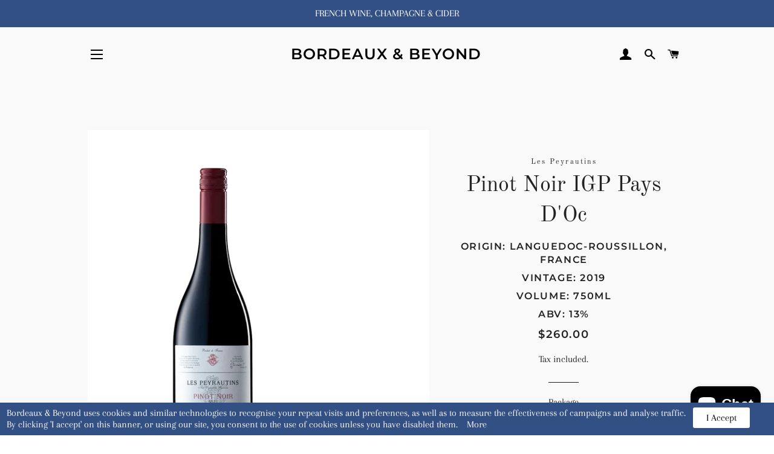

--- FILE ---
content_type: text/javascript
request_url: https://bordeauxandbeyond.com.au/cdn/shop/t/5/assets/custom.js?v=89010079627797352001608508346
body_size: 264
content:
var locked=!1;function addToCartCustom(event){if(event.preventDefault(),locked){console.log("locked");return}var url="/cart/add.js",type="POST",selectID=$(this).parent().find("select option:selected").attr("value"),dataString='{"form_type": "product", "id": "'+selectID+'", "quantity": "1", "utf8": "\u2713"}',data=$.parseJSON(dataString);locked=!0,console.log("Adding Item to Cart"),$.ajax({url:url,type:type,contentType:"application/json",data:JSON.stringify(data),dataType:"json",success:function(data2){console.log("updating cart"),document.dispatchEvent(new CustomEvent("product:added",{bubbles:!0,detail:{}})),locked=!1,$(".icon-cart").trigger("click")},error:function(xhr,ajaxOptions,thrownError){locked=!1,xhr.status==200?alert(ajaxOptions):(alert(xhr.status),alert(thrownError))}})}$(document).delegate(".ProductForm__AddToCart","click",addToCartCustom),$(".Cart__Taxes").append("<br/><font color='red'>Maximum Order Qty: 48 Bottles (Want <a class='hover' href='/pages/contact-us'>More</a>?)</font>"),$(".grid-product__wrapper select").on("change",function(){var productID=$(this).attr("id"),units=parseInt($("option:selected",this).attr("data-units")),totalprice=$("option:selected",this).attr("data-totalprice")/100,unitPrice=(totalprice/units).toFixed(2);console.log("ProductID: "+productID+" Units: "+units+" Total Price: "+totalprice+" Unit Price: "+unitPrice),$(this).parent().find(".perUnitPrice").html("$"+unitPrice+" per unit")});function calcPerUnitPrices(){$(".grid-product__wrapper select").each(function(){var productID=$(this).attr("id"),units=parseInt($("option:selected",this).attr("data-units")),totalprice=$("option:selected",this).attr("data-totalprice")/100,unitPrice=(totalprice/units).toFixed(2);console.log("ProductID: "+productID+" Units: "+units+" Total Price: "+totalprice+" Unit Price: "+unitPrice),$(this).parent().find(".perUnitPrice").html("$"+unitPrice+" per unit")})}$(function(){calcPerUnitPrices(),$(".ProductItem__LabelList").append("<span class='innerBorder'></span>"),$(".ProductForm__OptionName").append("<span> per Box</span>");var warningMessage=" <div id='warningMessage'> 	Under the Liquor Control Reform Act 1998 it is an offence: 	<br/> 	<ol> 		<li>to supply alcohol to a person under the age of 18 years (penalty exceeds $8,000).</li> 		<li>for a person under the age of 18 years to purchase or receive liquor (penalty exceeds $700)</li> 	</ol> 	Liquor Licence No. 36154483 </div>";$("footer").prepend(warningMessage)});
//# sourceMappingURL=/cdn/shop/t/5/assets/custom.js.map?v=89010079627797352001608508346


--- FILE ---
content_type: application/javascript
request_url: https://prism.app-us1.com/?a=224594363&u=https%3A%2F%2Fbordeauxandbeyond.com.au%2Fproducts%2Fles-peyrautins-pinot-noir-igp-pays-doc
body_size: 119
content:
window.visitorGlobalObject=window.visitorGlobalObject||window.prismGlobalObject;window.visitorGlobalObject.setVisitorId('6a8f6b09-b943-4efb-b486-9135a06e6ab7', '224594363');window.visitorGlobalObject.setWhitelistedServices('', '224594363');